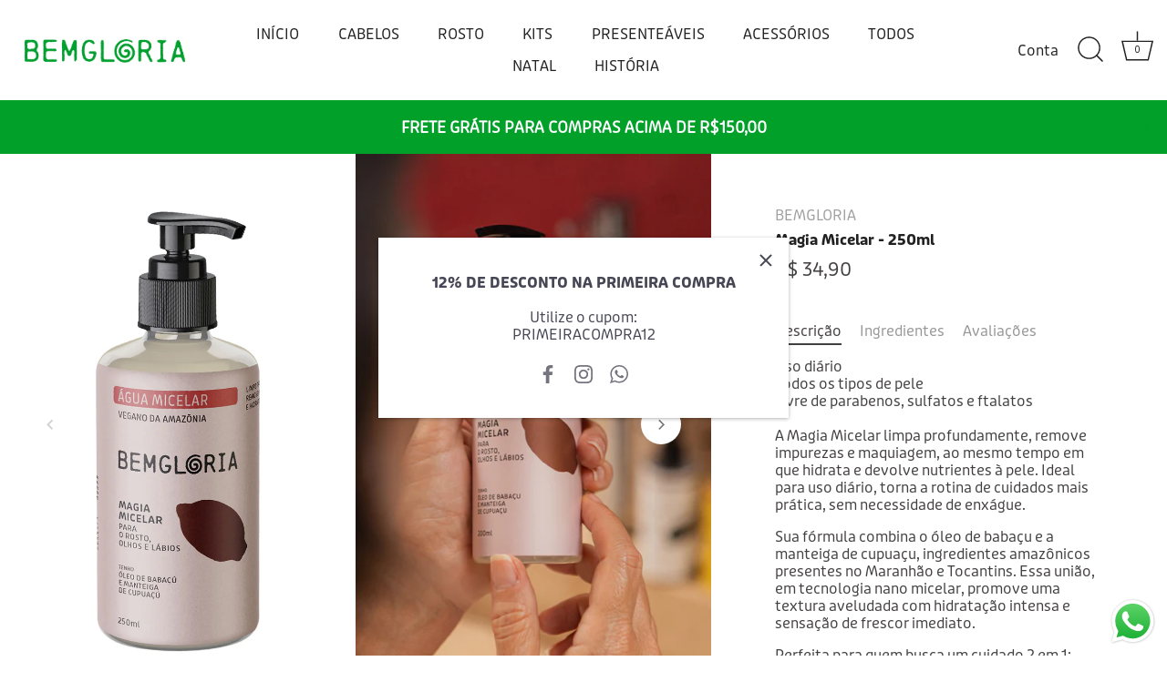

--- FILE ---
content_type: text/javascript
request_url: https://cdn.shopify.com/extensions/019a7e2b-ba59-7bf8-a068-dca9b1e2a948/pagbrasil-app-companion-65/assets/pagshield.js
body_size: 307
content:
const pagshieldBaseURL = "https://service.pagbrasil.com/shopify/api";

window.addEventListener("load", () => {
	const serviceURL = window.pbEnvironment?.url || pagshieldBaseURL;

	const merchantUrl = window.Shopify.shop;

	if (!merchantUrl) {
		return;
	}

	// caso já exista script da konduto, não é necessário carregar novamente, portanto, apenas seta o input de visitor id
	if (window.__kdt !== undefined && typeof window.__kdt === "object" && document.getElementById("kdtjs")) {
		// console.log("PagShield already loaded");
		handleVisitorId();
		return;
	}

	fetch(`${serviceURL}/getPub?merchant=${merchantUrl}`)
		.then((response) => response.json())
		.then((data) => {
			const publicKey = data.pubkey || "";

			try {
				handlePagShieldCreate(publicKey);
			} catch (e) {
				// console.error("Error on handleKondutoVisitorId: " + e.message);
			}
		})
		.catch((error) => {
			// console.log(error) 
		});
});

/**
 * Cria input invisível de visitor id e seta seu valor conforme o valor recebido como parâmetro na função
 * @param {string} visitorId - Id do visitante gerado pela Konduto
 * @param {any} formElement - Elemento HTML do formulario
 */
function createAndSetVisitorIdInput(visitorId) {
	const forms = document.querySelectorAll('form[action*="/add"]');

	forms.forEach((form) => {
		if (!form) {
			return;
		}

		const visitorIdInput = `<input type='hidden' style='display: none' id="pb_visitor_id" name='properties[_pb_visitor_id]' value='${visitorId}' />`;

		form.insertAdjacentHTML("beforeend", visitorIdInput);
	});
}

function handleVisitorId() {
	if (typeof window.getKondutoID !== "function") {
		return;
	}

	let visitorId = window.getKondutoID();

	if (typeof visitorId !== "string" || visitorId === "") {
		return;
	}

	// caso exista visitorId, cria input e seta seu valor
	createAndSetVisitorIdInput(visitorId);
}

/**
 * Carrega o script da Konduto, gera input de visitor id e seta seu valor
 * @param publicKey - Chave pública do merchant
 */
function handlePagShieldCreate(publicKey) {
	if (!publicKey) {
		// console.error("Public key not found");
		return;
	}

	var __kdt = [];

	__kdt.push({
		public_key: publicKey,
	});

	window.__kdt = __kdt;

	let kondutoScript = document.createElement("script");

	kondutoScript.id = "kdtjs";
	kondutoScript.type = "text/javascript";
	kondutoScript.async = false;
	kondutoScript.src = "https://i.k-analytix.com/k.js";

	kondutoScript.addEventListener("load", () => {
		handleVisitorId();
	});

	document.body.insertBefore(kondutoScript, document.body.lastChild);
}
